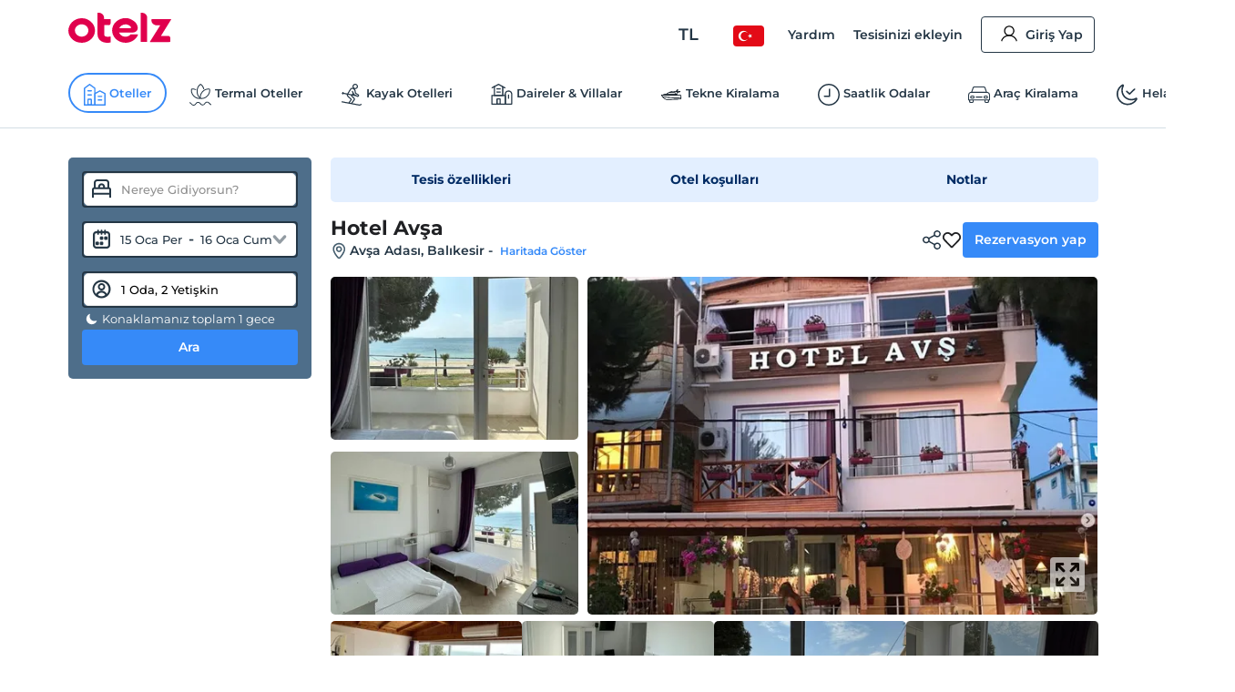

--- FILE ---
content_type: image/svg+xml
request_url: https://edge-cdn.otelz.com/app/icons/logo.svg
body_size: 1074
content:
<?xml version="1.0" encoding="utf-8"?>
<!-- Generator: Adobe Illustrator 26.0.3, SVG Export Plug-In . SVG Version: 6.00 Build 0)  -->
<svg version="1.1" id="Layer_1" xmlns="http://www.w3.org/2000/svg" xmlns:xlink="http://www.w3.org/1999/xlink" x="0px" y="0px"
	 viewBox="0 0 113 33" style="enable-background:new 0 0 113 33;" xml:space="preserve">
<style type="text/css">
	.st0{fill:#E0004D;}
</style>
<path class="st0" d="M25,10c2.4,2.2,3.9,5.1,4.2,8.2c0.3,3.1-0.5,6.2-2.4,8.8c-1.9,2.6-4.7,4.5-7.9,5.4c-3.2,0.9-6.7,0.7-9.8-0.4
	c-3.1-1.2-5.7-3.3-7.3-6.1c-1.6-2.7-2.1-5.9-1.4-9c0.7-3.1,2.5-5.8,5.1-7.8c2.6-2,5.9-3.1,9.3-3.1c1.9,0,3.8,0.3,5.6,1
	C22,7.8,23.6,8.8,25,10z M9.4,14.7c-1.2,1.1-2,2.6-2.1,4.1c-0.2,1.6,0.3,3.1,1.2,4.4c1,1.3,2.4,2.3,4,2.7c1.6,0.5,3.4,0.4,5-0.2
	c1.6-0.6,2.9-1.7,3.7-3.1c0.8-1.4,1.1-3,0.7-4.5c-0.3-1.5-1.2-2.9-2.6-3.9c-1.3-1-3-1.5-4.7-1.5c-1,0-1.9,0.2-2.8,0.5
	S10.1,14.1,9.4,14.7z"/>
<path class="st0" d="M39.5,7H46c0.1,0,0.1,0,0.2,0c0.1,0,0.1,0,0.1,0.1c0,0,0.1,0.1,0.1,0.1c0,0.1,0,0.1,0,0.2v4.3
	c0,0.3-0.1,0.5-0.2,0.8c-0.1,0.2-0.3,0.5-0.5,0.6c-0.2,0.2-0.4,0.3-0.7,0.4c-0.3,0.1-0.5,0.2-0.8,0.1h-4.8v10c0,0.9,0.3,1.6,0.8,2
	c0.6,0.5,1.6,0.8,2.9,0.8c0.8,0,1.6,0,2.3-0.2c0.2,0,0.5-0.2,0.7-0.1c0.1,0,0.1,0.1,0.2,0.1c0,0.1,0.1,0.1,0.1,0.2v5.9
	c0,0.1,0,0.2-0.1,0.3c-0.1,0.1-0.2,0.1-0.3,0.1c-1,0.2-2,0.3-3,0.3c-3.2,0-5.8-0.8-7.8-2.5c-2.1-1.7-3.1-4-3.1-6.9V0.4
	c0-0.1,0-0.1,0-0.2c0-0.1,0-0.1,0.1-0.1c0,0,0.1-0.1,0.1-0.1c0.1,0,0.1,0,0.2,0h0.9c0.8,0,1.5,0.1,2.2,0.4c0.7,0.3,1.4,0.7,1.9,1.2
	c0.5,0.5,1,1.1,1.3,1.8c0.3,0.7,0.4,1.4,0.4,2.1V7z"/>
<path class="st0" d="M73.1,10c1.1,1,1.9,2.3,2.5,3.6c0.6,1.3,0.7,2.8,0.5,4.2c-0.2,1.1-0.9,2.2-1.9,2.9c-1,0.7-2.3,1.1-3.6,1H55.7
	c0.4,1,1,1.9,1.8,2.6c0.7,0.6,1.5,1.1,2.4,1.5c0.9,0.3,1.9,0.5,2.8,0.5c1,0,1.9-0.2,2.8-0.5c0.9-0.3,1.7-0.8,2.4-1.5
	c0.1-0.1,0.3-0.2,0.4-0.4c0,0,0.1-0.1,0.2-0.1s0.1,0,0.2,0H76c0.1,0,0.1,0,0.2,0s0.1,0.1,0.2,0.1c0,0.1,0.1,0.1,0.1,0.2
	c0,0.1,0,0.1,0,0.2c-0.7,1.8-1.9,3.3-3.3,4.7c-2,1.9-4.7,3.2-7.5,3.7c-2.8,0.5-5.8,0.3-8.5-0.8c-2.7-1-5-2.7-6.6-5
	c-1.6-2.2-2.5-4.8-2.5-7.5s0.9-5.3,2.5-7.5c1.6-2.2,3.9-3.9,6.6-5c2.7-1,5.6-1.3,8.5-0.8C68.4,6.9,71,8.2,73.1,10L73.1,10z
	 M62.7,12.8c-1.5,0-2.9,0.4-4.1,1.2c-1.2,0.8-2.2,1.8-2.7,3.1h11.9c0.2,0,0.4,0,0.6-0.1c0.2-0.1,0.3-0.3,0.4-0.4
	c0.2-0.5,0-1.1-0.7-1.7c-0.7-0.6-1.5-1.2-2.4-1.5C64.7,12.9,63.7,12.7,62.7,12.8z"/>
<path class="st0" d="M79.4,0.4c0-0.1,0-0.1,0-0.2c0,0,0.1-0.1,0.1-0.1c0,0,0.1-0.1,0.1-0.1c0.1,0,0.1,0,0.2,0h1c1.5,0,3,0.6,4.1,1.6
	c1.1,1,1.7,2.4,1.7,3.8v26.4c0,0.1,0,0.1,0,0.1c0,0-0.1,0.1-0.1,0.1c0,0-0.1,0.1-0.1,0.1c-0.1,0-0.1,0-0.2,0h-6.4
	c-0.1,0-0.1,0-0.2,0c-0.1,0-0.1,0-0.1-0.1c0,0-0.1-0.1-0.1-0.1c0,0,0-0.1,0-0.1V0.4z"/>
<path class="st0" d="M91.4,7.4c0-0.1,0-0.1,0-0.2c0,0,0-0.1,0.1-0.1c0,0,0.1-0.1,0.1-0.1c0.1,0,0.1,0,0.2,0h20.7c0.1,0,0.2,0,0.2,0
	c0.1,0,0.1,0.1,0.2,0.1c0,0.1,0.1,0.2,0,0.3c0,0.1,0,0.2-0.1,0.2l-11.1,17.9h8c0.6,0,1.1,0.2,1.5,0.5c0.2,0.2,0.4,0.4,0.5,0.7
	c0.1,0.3,0.2,0.5,0.2,0.8v4.3c0,0.1-0.1,0.2-0.1,0.3c-0.1,0.1-0.2,0.1-0.3,0.1H90.1c-0.1,0-0.2,0-0.2,0c-0.1,0-0.1-0.1-0.2-0.1
	c0-0.1-0.1-0.1-0.1-0.2c0-0.1,0-0.1,0.1-0.2l11.2-17.9h-3.8c-1.5,0-3-0.6-4.1-1.6c-1.1-1-1.7-2.3-1.7-3.7V7.4z"/>
</svg>
